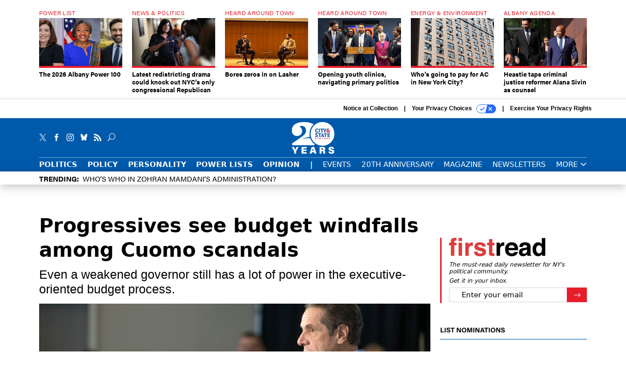

--- FILE ---
content_type: text/html; charset=utf-8
request_url: https://www.google.com/recaptcha/api2/anchor?ar=1&k=6LdOl7YqAAAAABKtsfQAMJd68i9_0s1IP1QM3v7N&co=aHR0cHM6Ly93d3cuY2l0eWFuZHN0YXRlbnkuY29tOjQ0Mw..&hl=en&v=PoyoqOPhxBO7pBk68S4YbpHZ&size=normal&anchor-ms=20000&execute-ms=30000&cb=wbkk90ocfl4h
body_size: 49310
content:
<!DOCTYPE HTML><html dir="ltr" lang="en"><head><meta http-equiv="Content-Type" content="text/html; charset=UTF-8">
<meta http-equiv="X-UA-Compatible" content="IE=edge">
<title>reCAPTCHA</title>
<style type="text/css">
/* cyrillic-ext */
@font-face {
  font-family: 'Roboto';
  font-style: normal;
  font-weight: 400;
  font-stretch: 100%;
  src: url(//fonts.gstatic.com/s/roboto/v48/KFO7CnqEu92Fr1ME7kSn66aGLdTylUAMa3GUBHMdazTgWw.woff2) format('woff2');
  unicode-range: U+0460-052F, U+1C80-1C8A, U+20B4, U+2DE0-2DFF, U+A640-A69F, U+FE2E-FE2F;
}
/* cyrillic */
@font-face {
  font-family: 'Roboto';
  font-style: normal;
  font-weight: 400;
  font-stretch: 100%;
  src: url(//fonts.gstatic.com/s/roboto/v48/KFO7CnqEu92Fr1ME7kSn66aGLdTylUAMa3iUBHMdazTgWw.woff2) format('woff2');
  unicode-range: U+0301, U+0400-045F, U+0490-0491, U+04B0-04B1, U+2116;
}
/* greek-ext */
@font-face {
  font-family: 'Roboto';
  font-style: normal;
  font-weight: 400;
  font-stretch: 100%;
  src: url(//fonts.gstatic.com/s/roboto/v48/KFO7CnqEu92Fr1ME7kSn66aGLdTylUAMa3CUBHMdazTgWw.woff2) format('woff2');
  unicode-range: U+1F00-1FFF;
}
/* greek */
@font-face {
  font-family: 'Roboto';
  font-style: normal;
  font-weight: 400;
  font-stretch: 100%;
  src: url(//fonts.gstatic.com/s/roboto/v48/KFO7CnqEu92Fr1ME7kSn66aGLdTylUAMa3-UBHMdazTgWw.woff2) format('woff2');
  unicode-range: U+0370-0377, U+037A-037F, U+0384-038A, U+038C, U+038E-03A1, U+03A3-03FF;
}
/* math */
@font-face {
  font-family: 'Roboto';
  font-style: normal;
  font-weight: 400;
  font-stretch: 100%;
  src: url(//fonts.gstatic.com/s/roboto/v48/KFO7CnqEu92Fr1ME7kSn66aGLdTylUAMawCUBHMdazTgWw.woff2) format('woff2');
  unicode-range: U+0302-0303, U+0305, U+0307-0308, U+0310, U+0312, U+0315, U+031A, U+0326-0327, U+032C, U+032F-0330, U+0332-0333, U+0338, U+033A, U+0346, U+034D, U+0391-03A1, U+03A3-03A9, U+03B1-03C9, U+03D1, U+03D5-03D6, U+03F0-03F1, U+03F4-03F5, U+2016-2017, U+2034-2038, U+203C, U+2040, U+2043, U+2047, U+2050, U+2057, U+205F, U+2070-2071, U+2074-208E, U+2090-209C, U+20D0-20DC, U+20E1, U+20E5-20EF, U+2100-2112, U+2114-2115, U+2117-2121, U+2123-214F, U+2190, U+2192, U+2194-21AE, U+21B0-21E5, U+21F1-21F2, U+21F4-2211, U+2213-2214, U+2216-22FF, U+2308-230B, U+2310, U+2319, U+231C-2321, U+2336-237A, U+237C, U+2395, U+239B-23B7, U+23D0, U+23DC-23E1, U+2474-2475, U+25AF, U+25B3, U+25B7, U+25BD, U+25C1, U+25CA, U+25CC, U+25FB, U+266D-266F, U+27C0-27FF, U+2900-2AFF, U+2B0E-2B11, U+2B30-2B4C, U+2BFE, U+3030, U+FF5B, U+FF5D, U+1D400-1D7FF, U+1EE00-1EEFF;
}
/* symbols */
@font-face {
  font-family: 'Roboto';
  font-style: normal;
  font-weight: 400;
  font-stretch: 100%;
  src: url(//fonts.gstatic.com/s/roboto/v48/KFO7CnqEu92Fr1ME7kSn66aGLdTylUAMaxKUBHMdazTgWw.woff2) format('woff2');
  unicode-range: U+0001-000C, U+000E-001F, U+007F-009F, U+20DD-20E0, U+20E2-20E4, U+2150-218F, U+2190, U+2192, U+2194-2199, U+21AF, U+21E6-21F0, U+21F3, U+2218-2219, U+2299, U+22C4-22C6, U+2300-243F, U+2440-244A, U+2460-24FF, U+25A0-27BF, U+2800-28FF, U+2921-2922, U+2981, U+29BF, U+29EB, U+2B00-2BFF, U+4DC0-4DFF, U+FFF9-FFFB, U+10140-1018E, U+10190-1019C, U+101A0, U+101D0-101FD, U+102E0-102FB, U+10E60-10E7E, U+1D2C0-1D2D3, U+1D2E0-1D37F, U+1F000-1F0FF, U+1F100-1F1AD, U+1F1E6-1F1FF, U+1F30D-1F30F, U+1F315, U+1F31C, U+1F31E, U+1F320-1F32C, U+1F336, U+1F378, U+1F37D, U+1F382, U+1F393-1F39F, U+1F3A7-1F3A8, U+1F3AC-1F3AF, U+1F3C2, U+1F3C4-1F3C6, U+1F3CA-1F3CE, U+1F3D4-1F3E0, U+1F3ED, U+1F3F1-1F3F3, U+1F3F5-1F3F7, U+1F408, U+1F415, U+1F41F, U+1F426, U+1F43F, U+1F441-1F442, U+1F444, U+1F446-1F449, U+1F44C-1F44E, U+1F453, U+1F46A, U+1F47D, U+1F4A3, U+1F4B0, U+1F4B3, U+1F4B9, U+1F4BB, U+1F4BF, U+1F4C8-1F4CB, U+1F4D6, U+1F4DA, U+1F4DF, U+1F4E3-1F4E6, U+1F4EA-1F4ED, U+1F4F7, U+1F4F9-1F4FB, U+1F4FD-1F4FE, U+1F503, U+1F507-1F50B, U+1F50D, U+1F512-1F513, U+1F53E-1F54A, U+1F54F-1F5FA, U+1F610, U+1F650-1F67F, U+1F687, U+1F68D, U+1F691, U+1F694, U+1F698, U+1F6AD, U+1F6B2, U+1F6B9-1F6BA, U+1F6BC, U+1F6C6-1F6CF, U+1F6D3-1F6D7, U+1F6E0-1F6EA, U+1F6F0-1F6F3, U+1F6F7-1F6FC, U+1F700-1F7FF, U+1F800-1F80B, U+1F810-1F847, U+1F850-1F859, U+1F860-1F887, U+1F890-1F8AD, U+1F8B0-1F8BB, U+1F8C0-1F8C1, U+1F900-1F90B, U+1F93B, U+1F946, U+1F984, U+1F996, U+1F9E9, U+1FA00-1FA6F, U+1FA70-1FA7C, U+1FA80-1FA89, U+1FA8F-1FAC6, U+1FACE-1FADC, U+1FADF-1FAE9, U+1FAF0-1FAF8, U+1FB00-1FBFF;
}
/* vietnamese */
@font-face {
  font-family: 'Roboto';
  font-style: normal;
  font-weight: 400;
  font-stretch: 100%;
  src: url(//fonts.gstatic.com/s/roboto/v48/KFO7CnqEu92Fr1ME7kSn66aGLdTylUAMa3OUBHMdazTgWw.woff2) format('woff2');
  unicode-range: U+0102-0103, U+0110-0111, U+0128-0129, U+0168-0169, U+01A0-01A1, U+01AF-01B0, U+0300-0301, U+0303-0304, U+0308-0309, U+0323, U+0329, U+1EA0-1EF9, U+20AB;
}
/* latin-ext */
@font-face {
  font-family: 'Roboto';
  font-style: normal;
  font-weight: 400;
  font-stretch: 100%;
  src: url(//fonts.gstatic.com/s/roboto/v48/KFO7CnqEu92Fr1ME7kSn66aGLdTylUAMa3KUBHMdazTgWw.woff2) format('woff2');
  unicode-range: U+0100-02BA, U+02BD-02C5, U+02C7-02CC, U+02CE-02D7, U+02DD-02FF, U+0304, U+0308, U+0329, U+1D00-1DBF, U+1E00-1E9F, U+1EF2-1EFF, U+2020, U+20A0-20AB, U+20AD-20C0, U+2113, U+2C60-2C7F, U+A720-A7FF;
}
/* latin */
@font-face {
  font-family: 'Roboto';
  font-style: normal;
  font-weight: 400;
  font-stretch: 100%;
  src: url(//fonts.gstatic.com/s/roboto/v48/KFO7CnqEu92Fr1ME7kSn66aGLdTylUAMa3yUBHMdazQ.woff2) format('woff2');
  unicode-range: U+0000-00FF, U+0131, U+0152-0153, U+02BB-02BC, U+02C6, U+02DA, U+02DC, U+0304, U+0308, U+0329, U+2000-206F, U+20AC, U+2122, U+2191, U+2193, U+2212, U+2215, U+FEFF, U+FFFD;
}
/* cyrillic-ext */
@font-face {
  font-family: 'Roboto';
  font-style: normal;
  font-weight: 500;
  font-stretch: 100%;
  src: url(//fonts.gstatic.com/s/roboto/v48/KFO7CnqEu92Fr1ME7kSn66aGLdTylUAMa3GUBHMdazTgWw.woff2) format('woff2');
  unicode-range: U+0460-052F, U+1C80-1C8A, U+20B4, U+2DE0-2DFF, U+A640-A69F, U+FE2E-FE2F;
}
/* cyrillic */
@font-face {
  font-family: 'Roboto';
  font-style: normal;
  font-weight: 500;
  font-stretch: 100%;
  src: url(//fonts.gstatic.com/s/roboto/v48/KFO7CnqEu92Fr1ME7kSn66aGLdTylUAMa3iUBHMdazTgWw.woff2) format('woff2');
  unicode-range: U+0301, U+0400-045F, U+0490-0491, U+04B0-04B1, U+2116;
}
/* greek-ext */
@font-face {
  font-family: 'Roboto';
  font-style: normal;
  font-weight: 500;
  font-stretch: 100%;
  src: url(//fonts.gstatic.com/s/roboto/v48/KFO7CnqEu92Fr1ME7kSn66aGLdTylUAMa3CUBHMdazTgWw.woff2) format('woff2');
  unicode-range: U+1F00-1FFF;
}
/* greek */
@font-face {
  font-family: 'Roboto';
  font-style: normal;
  font-weight: 500;
  font-stretch: 100%;
  src: url(//fonts.gstatic.com/s/roboto/v48/KFO7CnqEu92Fr1ME7kSn66aGLdTylUAMa3-UBHMdazTgWw.woff2) format('woff2');
  unicode-range: U+0370-0377, U+037A-037F, U+0384-038A, U+038C, U+038E-03A1, U+03A3-03FF;
}
/* math */
@font-face {
  font-family: 'Roboto';
  font-style: normal;
  font-weight: 500;
  font-stretch: 100%;
  src: url(//fonts.gstatic.com/s/roboto/v48/KFO7CnqEu92Fr1ME7kSn66aGLdTylUAMawCUBHMdazTgWw.woff2) format('woff2');
  unicode-range: U+0302-0303, U+0305, U+0307-0308, U+0310, U+0312, U+0315, U+031A, U+0326-0327, U+032C, U+032F-0330, U+0332-0333, U+0338, U+033A, U+0346, U+034D, U+0391-03A1, U+03A3-03A9, U+03B1-03C9, U+03D1, U+03D5-03D6, U+03F0-03F1, U+03F4-03F5, U+2016-2017, U+2034-2038, U+203C, U+2040, U+2043, U+2047, U+2050, U+2057, U+205F, U+2070-2071, U+2074-208E, U+2090-209C, U+20D0-20DC, U+20E1, U+20E5-20EF, U+2100-2112, U+2114-2115, U+2117-2121, U+2123-214F, U+2190, U+2192, U+2194-21AE, U+21B0-21E5, U+21F1-21F2, U+21F4-2211, U+2213-2214, U+2216-22FF, U+2308-230B, U+2310, U+2319, U+231C-2321, U+2336-237A, U+237C, U+2395, U+239B-23B7, U+23D0, U+23DC-23E1, U+2474-2475, U+25AF, U+25B3, U+25B7, U+25BD, U+25C1, U+25CA, U+25CC, U+25FB, U+266D-266F, U+27C0-27FF, U+2900-2AFF, U+2B0E-2B11, U+2B30-2B4C, U+2BFE, U+3030, U+FF5B, U+FF5D, U+1D400-1D7FF, U+1EE00-1EEFF;
}
/* symbols */
@font-face {
  font-family: 'Roboto';
  font-style: normal;
  font-weight: 500;
  font-stretch: 100%;
  src: url(//fonts.gstatic.com/s/roboto/v48/KFO7CnqEu92Fr1ME7kSn66aGLdTylUAMaxKUBHMdazTgWw.woff2) format('woff2');
  unicode-range: U+0001-000C, U+000E-001F, U+007F-009F, U+20DD-20E0, U+20E2-20E4, U+2150-218F, U+2190, U+2192, U+2194-2199, U+21AF, U+21E6-21F0, U+21F3, U+2218-2219, U+2299, U+22C4-22C6, U+2300-243F, U+2440-244A, U+2460-24FF, U+25A0-27BF, U+2800-28FF, U+2921-2922, U+2981, U+29BF, U+29EB, U+2B00-2BFF, U+4DC0-4DFF, U+FFF9-FFFB, U+10140-1018E, U+10190-1019C, U+101A0, U+101D0-101FD, U+102E0-102FB, U+10E60-10E7E, U+1D2C0-1D2D3, U+1D2E0-1D37F, U+1F000-1F0FF, U+1F100-1F1AD, U+1F1E6-1F1FF, U+1F30D-1F30F, U+1F315, U+1F31C, U+1F31E, U+1F320-1F32C, U+1F336, U+1F378, U+1F37D, U+1F382, U+1F393-1F39F, U+1F3A7-1F3A8, U+1F3AC-1F3AF, U+1F3C2, U+1F3C4-1F3C6, U+1F3CA-1F3CE, U+1F3D4-1F3E0, U+1F3ED, U+1F3F1-1F3F3, U+1F3F5-1F3F7, U+1F408, U+1F415, U+1F41F, U+1F426, U+1F43F, U+1F441-1F442, U+1F444, U+1F446-1F449, U+1F44C-1F44E, U+1F453, U+1F46A, U+1F47D, U+1F4A3, U+1F4B0, U+1F4B3, U+1F4B9, U+1F4BB, U+1F4BF, U+1F4C8-1F4CB, U+1F4D6, U+1F4DA, U+1F4DF, U+1F4E3-1F4E6, U+1F4EA-1F4ED, U+1F4F7, U+1F4F9-1F4FB, U+1F4FD-1F4FE, U+1F503, U+1F507-1F50B, U+1F50D, U+1F512-1F513, U+1F53E-1F54A, U+1F54F-1F5FA, U+1F610, U+1F650-1F67F, U+1F687, U+1F68D, U+1F691, U+1F694, U+1F698, U+1F6AD, U+1F6B2, U+1F6B9-1F6BA, U+1F6BC, U+1F6C6-1F6CF, U+1F6D3-1F6D7, U+1F6E0-1F6EA, U+1F6F0-1F6F3, U+1F6F7-1F6FC, U+1F700-1F7FF, U+1F800-1F80B, U+1F810-1F847, U+1F850-1F859, U+1F860-1F887, U+1F890-1F8AD, U+1F8B0-1F8BB, U+1F8C0-1F8C1, U+1F900-1F90B, U+1F93B, U+1F946, U+1F984, U+1F996, U+1F9E9, U+1FA00-1FA6F, U+1FA70-1FA7C, U+1FA80-1FA89, U+1FA8F-1FAC6, U+1FACE-1FADC, U+1FADF-1FAE9, U+1FAF0-1FAF8, U+1FB00-1FBFF;
}
/* vietnamese */
@font-face {
  font-family: 'Roboto';
  font-style: normal;
  font-weight: 500;
  font-stretch: 100%;
  src: url(//fonts.gstatic.com/s/roboto/v48/KFO7CnqEu92Fr1ME7kSn66aGLdTylUAMa3OUBHMdazTgWw.woff2) format('woff2');
  unicode-range: U+0102-0103, U+0110-0111, U+0128-0129, U+0168-0169, U+01A0-01A1, U+01AF-01B0, U+0300-0301, U+0303-0304, U+0308-0309, U+0323, U+0329, U+1EA0-1EF9, U+20AB;
}
/* latin-ext */
@font-face {
  font-family: 'Roboto';
  font-style: normal;
  font-weight: 500;
  font-stretch: 100%;
  src: url(//fonts.gstatic.com/s/roboto/v48/KFO7CnqEu92Fr1ME7kSn66aGLdTylUAMa3KUBHMdazTgWw.woff2) format('woff2');
  unicode-range: U+0100-02BA, U+02BD-02C5, U+02C7-02CC, U+02CE-02D7, U+02DD-02FF, U+0304, U+0308, U+0329, U+1D00-1DBF, U+1E00-1E9F, U+1EF2-1EFF, U+2020, U+20A0-20AB, U+20AD-20C0, U+2113, U+2C60-2C7F, U+A720-A7FF;
}
/* latin */
@font-face {
  font-family: 'Roboto';
  font-style: normal;
  font-weight: 500;
  font-stretch: 100%;
  src: url(//fonts.gstatic.com/s/roboto/v48/KFO7CnqEu92Fr1ME7kSn66aGLdTylUAMa3yUBHMdazQ.woff2) format('woff2');
  unicode-range: U+0000-00FF, U+0131, U+0152-0153, U+02BB-02BC, U+02C6, U+02DA, U+02DC, U+0304, U+0308, U+0329, U+2000-206F, U+20AC, U+2122, U+2191, U+2193, U+2212, U+2215, U+FEFF, U+FFFD;
}
/* cyrillic-ext */
@font-face {
  font-family: 'Roboto';
  font-style: normal;
  font-weight: 900;
  font-stretch: 100%;
  src: url(//fonts.gstatic.com/s/roboto/v48/KFO7CnqEu92Fr1ME7kSn66aGLdTylUAMa3GUBHMdazTgWw.woff2) format('woff2');
  unicode-range: U+0460-052F, U+1C80-1C8A, U+20B4, U+2DE0-2DFF, U+A640-A69F, U+FE2E-FE2F;
}
/* cyrillic */
@font-face {
  font-family: 'Roboto';
  font-style: normal;
  font-weight: 900;
  font-stretch: 100%;
  src: url(//fonts.gstatic.com/s/roboto/v48/KFO7CnqEu92Fr1ME7kSn66aGLdTylUAMa3iUBHMdazTgWw.woff2) format('woff2');
  unicode-range: U+0301, U+0400-045F, U+0490-0491, U+04B0-04B1, U+2116;
}
/* greek-ext */
@font-face {
  font-family: 'Roboto';
  font-style: normal;
  font-weight: 900;
  font-stretch: 100%;
  src: url(//fonts.gstatic.com/s/roboto/v48/KFO7CnqEu92Fr1ME7kSn66aGLdTylUAMa3CUBHMdazTgWw.woff2) format('woff2');
  unicode-range: U+1F00-1FFF;
}
/* greek */
@font-face {
  font-family: 'Roboto';
  font-style: normal;
  font-weight: 900;
  font-stretch: 100%;
  src: url(//fonts.gstatic.com/s/roboto/v48/KFO7CnqEu92Fr1ME7kSn66aGLdTylUAMa3-UBHMdazTgWw.woff2) format('woff2');
  unicode-range: U+0370-0377, U+037A-037F, U+0384-038A, U+038C, U+038E-03A1, U+03A3-03FF;
}
/* math */
@font-face {
  font-family: 'Roboto';
  font-style: normal;
  font-weight: 900;
  font-stretch: 100%;
  src: url(//fonts.gstatic.com/s/roboto/v48/KFO7CnqEu92Fr1ME7kSn66aGLdTylUAMawCUBHMdazTgWw.woff2) format('woff2');
  unicode-range: U+0302-0303, U+0305, U+0307-0308, U+0310, U+0312, U+0315, U+031A, U+0326-0327, U+032C, U+032F-0330, U+0332-0333, U+0338, U+033A, U+0346, U+034D, U+0391-03A1, U+03A3-03A9, U+03B1-03C9, U+03D1, U+03D5-03D6, U+03F0-03F1, U+03F4-03F5, U+2016-2017, U+2034-2038, U+203C, U+2040, U+2043, U+2047, U+2050, U+2057, U+205F, U+2070-2071, U+2074-208E, U+2090-209C, U+20D0-20DC, U+20E1, U+20E5-20EF, U+2100-2112, U+2114-2115, U+2117-2121, U+2123-214F, U+2190, U+2192, U+2194-21AE, U+21B0-21E5, U+21F1-21F2, U+21F4-2211, U+2213-2214, U+2216-22FF, U+2308-230B, U+2310, U+2319, U+231C-2321, U+2336-237A, U+237C, U+2395, U+239B-23B7, U+23D0, U+23DC-23E1, U+2474-2475, U+25AF, U+25B3, U+25B7, U+25BD, U+25C1, U+25CA, U+25CC, U+25FB, U+266D-266F, U+27C0-27FF, U+2900-2AFF, U+2B0E-2B11, U+2B30-2B4C, U+2BFE, U+3030, U+FF5B, U+FF5D, U+1D400-1D7FF, U+1EE00-1EEFF;
}
/* symbols */
@font-face {
  font-family: 'Roboto';
  font-style: normal;
  font-weight: 900;
  font-stretch: 100%;
  src: url(//fonts.gstatic.com/s/roboto/v48/KFO7CnqEu92Fr1ME7kSn66aGLdTylUAMaxKUBHMdazTgWw.woff2) format('woff2');
  unicode-range: U+0001-000C, U+000E-001F, U+007F-009F, U+20DD-20E0, U+20E2-20E4, U+2150-218F, U+2190, U+2192, U+2194-2199, U+21AF, U+21E6-21F0, U+21F3, U+2218-2219, U+2299, U+22C4-22C6, U+2300-243F, U+2440-244A, U+2460-24FF, U+25A0-27BF, U+2800-28FF, U+2921-2922, U+2981, U+29BF, U+29EB, U+2B00-2BFF, U+4DC0-4DFF, U+FFF9-FFFB, U+10140-1018E, U+10190-1019C, U+101A0, U+101D0-101FD, U+102E0-102FB, U+10E60-10E7E, U+1D2C0-1D2D3, U+1D2E0-1D37F, U+1F000-1F0FF, U+1F100-1F1AD, U+1F1E6-1F1FF, U+1F30D-1F30F, U+1F315, U+1F31C, U+1F31E, U+1F320-1F32C, U+1F336, U+1F378, U+1F37D, U+1F382, U+1F393-1F39F, U+1F3A7-1F3A8, U+1F3AC-1F3AF, U+1F3C2, U+1F3C4-1F3C6, U+1F3CA-1F3CE, U+1F3D4-1F3E0, U+1F3ED, U+1F3F1-1F3F3, U+1F3F5-1F3F7, U+1F408, U+1F415, U+1F41F, U+1F426, U+1F43F, U+1F441-1F442, U+1F444, U+1F446-1F449, U+1F44C-1F44E, U+1F453, U+1F46A, U+1F47D, U+1F4A3, U+1F4B0, U+1F4B3, U+1F4B9, U+1F4BB, U+1F4BF, U+1F4C8-1F4CB, U+1F4D6, U+1F4DA, U+1F4DF, U+1F4E3-1F4E6, U+1F4EA-1F4ED, U+1F4F7, U+1F4F9-1F4FB, U+1F4FD-1F4FE, U+1F503, U+1F507-1F50B, U+1F50D, U+1F512-1F513, U+1F53E-1F54A, U+1F54F-1F5FA, U+1F610, U+1F650-1F67F, U+1F687, U+1F68D, U+1F691, U+1F694, U+1F698, U+1F6AD, U+1F6B2, U+1F6B9-1F6BA, U+1F6BC, U+1F6C6-1F6CF, U+1F6D3-1F6D7, U+1F6E0-1F6EA, U+1F6F0-1F6F3, U+1F6F7-1F6FC, U+1F700-1F7FF, U+1F800-1F80B, U+1F810-1F847, U+1F850-1F859, U+1F860-1F887, U+1F890-1F8AD, U+1F8B0-1F8BB, U+1F8C0-1F8C1, U+1F900-1F90B, U+1F93B, U+1F946, U+1F984, U+1F996, U+1F9E9, U+1FA00-1FA6F, U+1FA70-1FA7C, U+1FA80-1FA89, U+1FA8F-1FAC6, U+1FACE-1FADC, U+1FADF-1FAE9, U+1FAF0-1FAF8, U+1FB00-1FBFF;
}
/* vietnamese */
@font-face {
  font-family: 'Roboto';
  font-style: normal;
  font-weight: 900;
  font-stretch: 100%;
  src: url(//fonts.gstatic.com/s/roboto/v48/KFO7CnqEu92Fr1ME7kSn66aGLdTylUAMa3OUBHMdazTgWw.woff2) format('woff2');
  unicode-range: U+0102-0103, U+0110-0111, U+0128-0129, U+0168-0169, U+01A0-01A1, U+01AF-01B0, U+0300-0301, U+0303-0304, U+0308-0309, U+0323, U+0329, U+1EA0-1EF9, U+20AB;
}
/* latin-ext */
@font-face {
  font-family: 'Roboto';
  font-style: normal;
  font-weight: 900;
  font-stretch: 100%;
  src: url(//fonts.gstatic.com/s/roboto/v48/KFO7CnqEu92Fr1ME7kSn66aGLdTylUAMa3KUBHMdazTgWw.woff2) format('woff2');
  unicode-range: U+0100-02BA, U+02BD-02C5, U+02C7-02CC, U+02CE-02D7, U+02DD-02FF, U+0304, U+0308, U+0329, U+1D00-1DBF, U+1E00-1E9F, U+1EF2-1EFF, U+2020, U+20A0-20AB, U+20AD-20C0, U+2113, U+2C60-2C7F, U+A720-A7FF;
}
/* latin */
@font-face {
  font-family: 'Roboto';
  font-style: normal;
  font-weight: 900;
  font-stretch: 100%;
  src: url(//fonts.gstatic.com/s/roboto/v48/KFO7CnqEu92Fr1ME7kSn66aGLdTylUAMa3yUBHMdazQ.woff2) format('woff2');
  unicode-range: U+0000-00FF, U+0131, U+0152-0153, U+02BB-02BC, U+02C6, U+02DA, U+02DC, U+0304, U+0308, U+0329, U+2000-206F, U+20AC, U+2122, U+2191, U+2193, U+2212, U+2215, U+FEFF, U+FFFD;
}

</style>
<link rel="stylesheet" type="text/css" href="https://www.gstatic.com/recaptcha/releases/PoyoqOPhxBO7pBk68S4YbpHZ/styles__ltr.css">
<script nonce="i1VWnXjm1Q9yTMzeJqy_Rg" type="text/javascript">window['__recaptcha_api'] = 'https://www.google.com/recaptcha/api2/';</script>
<script type="text/javascript" src="https://www.gstatic.com/recaptcha/releases/PoyoqOPhxBO7pBk68S4YbpHZ/recaptcha__en.js" nonce="i1VWnXjm1Q9yTMzeJqy_Rg">
      
    </script></head>
<body><div id="rc-anchor-alert" class="rc-anchor-alert"></div>
<input type="hidden" id="recaptcha-token" value="[base64]">
<script type="text/javascript" nonce="i1VWnXjm1Q9yTMzeJqy_Rg">
      recaptcha.anchor.Main.init("[\x22ainput\x22,[\x22bgdata\x22,\x22\x22,\[base64]/[base64]/[base64]/bmV3IHJbeF0oY1swXSk6RT09Mj9uZXcgclt4XShjWzBdLGNbMV0pOkU9PTM/bmV3IHJbeF0oY1swXSxjWzFdLGNbMl0pOkU9PTQ/[base64]/[base64]/[base64]/[base64]/[base64]/[base64]/[base64]/[base64]\x22,\[base64]\x22,\x22w5jCrcKuw5PCs8Oww5HDjgtHaHVRS8KbwpspX2jCjTPDmjLCk8KkAcK4w60ebcKxAsKmQ8KOYFRCNcOYA3toPxLCoTvDtAdRM8Ovw6HDjMOuw6YrEWzDgH4qwrDDlC/CiUBdwpPDosKaHDbDg1PCoMOMKHPDnlbCs8OxPsO2b8Kuw53DmMKOwos5w5LCqcONfAbCnSDCjVTCg1Npw5bDmlAFaGIXCcOpd8Kpw5XDh8KEAsOOwpwINMO6wp/DtMKWw4fDvsKUwofCoDLCkgrCuG9bIFzDvyXChADCm8OrMcKgX0w/JUnCmsOIPVbDksO+w7HDq8OrHTIVwoPDlQDDl8KYw65pw7k0FsKfBMKqcMK6AQPDgk3ChMOOJE5Cw7lpwqtIwovDulsBYFc/P8OPw7FNRwXCncKQecKCB8Kfw6N7w7PDvCDCrlnChS/DtMKVLcK4PWprKAhadcK9BsOgEcOZE3QRw7fCuG/DqcO1XMKVwpnCgsOHwqpsesKYwp3CsynCgMKRwq3CixtrwptSw5zCvsKxw43Cvn3DmyEcwqvCrcKMw5wcwpXDiTMOwrDCqnJZNsONCMO3w4dkw7d2w57CvcOuAAl4w5hPw73Cm3DDgFvDiF/Dg2wIw4diYsK6dX/DjBEMZXIyV8KUwpLCuCp1w4/Dm8OPw4zDhGhZJVU/w4jDskjDlWE/[base64]/CpXU6NsOLC8OFwq9Ww6zCk8O5MsKjw6TCqT3Cog/CmVURXsKRRTMmw6/CmxxGdsOCwqbChXTDszwcwpFewr0zK3XCtkDDnk/DvgfDsnbDkTHCjMOwwpIdw6Rkw4bCgmxEwr1XwpvCpGHCq8KVw4DDhsOhUMOiwr1tAA9uwrrCtsOiw4E5w6vCmMKPEQ/DsBDDo3jChsOlZ8O6w6J1w7hQwq5tw406w5ULw7bDnsKsbcO0wq3DksKkR8KTY8K7P8KlG8Onw4DCslgKw64Owph5wqrDpEHDjHzCswvDgETDtibCpB8uRW43wofCrTXDlsKFHjAZBSvDg8KgbgfDrRfDtB7Ci8KlwpPDksK/KmDDojEPwoUHw5JTwoZxwqRmbcK2UmFwKgvCj8KMw5JTwoMBCMOPwoVpw5vDlV/ChcKzR8Kqw4/CpMKeQ8KOwq/CusO/cMOwMMKNw77DpsOtwqU5w7FNwo3DkmI5wqHCnE7Dn8K2w7hgw7nCsMO6ZSDCicOHLyHDv2/CjcKCHgbCj8OuwonDtEUAwq5Zw6F0GcKHKHFxTiUmw4cgw6PDmF8Ad8OjOcK/TMORw4TClMOZHjbDncKlZMKgRsKOwrgnw5NFwoTCgMOTw4l9wqvDqMK1wqMLwrbDo1PCiCwaw580wpFgw6nDuhxsc8Kjw5/[base64]/DnsOlfAU0E3pWw7FUHTzDtcKMWMOvwqLDqU7DjcKawprDjcKLwo3DtD3Ct8KTXknDnMKcwqTDrMKmwq7DqcOvGj/CgX7DucO8w4XCl8OMfMKcw5jDlR4aPkMpVsO1LVJNF8O8HcO3V10xwpHDsMOkaMKBAl8UwqrCg2gow51BWcKQwqvDuGgvw6F+LMO1w7rCpMKfw6vCgsKMUsKrUgEWKijDv8OXw78UwohOVV0tw5TDrX/DhsOuw5vChcOCwp3CqsOGwr8PX8KseA/Cm1vDssOhwqpYHcKZB0TCgjnDpMO6w6LDrMKvdhXCq8KjOQ3CrlQJcsOzwoHDiMKnw68kOGNUbGDCiMKMw4opdMOFNWvDucKNYErCh8Onw59NbMK/McKHUcKiHMK9woRPwqrCuig4wolqw53DpDtAwonCm2IwwoTDolVRIMOpwppCw53Dq1DCsWEfwpbCmMOJw4jCt8K6w6pUSntQTGPChzJve8KQT1zDnMKzTydSZcOtwpozJA8FX8Opw67DvzzDvMODdcOxXcO3BMKWw6FbXCEZdSoZZShRwovDlR0zMCt6w7JOw70/[base64]/DgcOBwrczasKXWsKDw41OHsKHPcOBw6nCsF/[base64]/[base64]/Cs8Khw6rDtMOkw6Fvw77DicOmVl40acK4wpnCl8Kxw6cpMmYDwqVaH2bDu37CucOzw6zCrMO1TcKmTRfChWotwpAWw4tewp7DkAvDqMO6Pi/Dp17DuMKxwrHDuSjDqUbCqsKqwpxENgjCiW4xw6l9w7FgwoRZJMOJFhxaw6bCp8Krw63CtRHDkgXCvkXCiUvCkyFXVMOmA3lMB8Kkwo7Dtyodw4/CiwvDp8KrO8KjI3nChsK1w7jCtXrClCs4w77DiF41YhRGwr1+T8OoCMK3wrXChXDDmjfDqMKxbMKULShoSRIGw6nDmMKxw4/CiR5IfxbCiEQEOsKaUTVFIhHDjWzClDgywoZjwoEjUMOuwotvw7VfwoBsacKaW0UiRRfCo1HDsRc7Rwt9eyHDpcKSw7k4w4/DhcOsw7VxwrXCmsK2Nh1awozCvAfDtFU1acKIdMOTwqrCg8Kwwq/ClsOTflDDmsOfPm7CtyNtTVBCwpFywpQCw6HCvMKkwovDrsOSwrsJYm/[base64]/DocKEwprDuHnCqsOLbMKWw5XCkMKpVsKRJcOkTXTDk8KaY0/Ds8KtOcOwbmXCicO6RMODw4xMWMKCw7nDty10wq8hPjQfw4PDl2LDj8OMwrDDhcKPGSBxw6fDtsOWwpvCrHfCkBlAwrldZMOmcMOwwrXCksKawpbCo3fCkMOcecKbJ8KowrrCg1UfcBsoccKsLcObG8KQw7/ChMO+w44Yw4N1w6PCjiw8wqnCiGPDqT/Ch1zCnkwmw5rDiMKcYsKBwo9VMkUUwpXCkMKkNlLChl5Uwo0Dw4tkMsKRYWAFZcKPHGfDphtXwrAgw4nDiMOpbsOfHsOHwrlrw5fCi8K5bcKKXcKta8KNMVwqwrDCisKuCQPCm2/Do8KvWXMfVCUGDyPCucOifMOnw5FaNMKpw74bO3DCmAvClVzCuWbCrcOUWiTDrMOnGsOcw6oobsOzAg/CqsOXLg88SsK6JBZpw5ZGWsKZYwnChcO6wrbCuj9qfsK/fxQhwo5Jw7XChsO2K8KheMO3w6Rewp7DrMK+w6TDpnM8XMOTwrRVw6LDolM0wp7DnjjDqcOYw502wr7Chg/DuSY8w7p0UsOww7bCrU7Cj8Kiw6/[base64]/CiUp/woHCuks+w7bDjksvO8KjRcKiOMOGwpNUw7HDpcORNyfDkzzDuwvCuR7DnUPDkGbClAXCkMKWBMKQFsKpHcKmfGXCjnNlwrPChkwGIkYTDCjDl2/CggfCqcK5ZmtAwpcjwrx+w7PDgsObJ0oswq/DuMKhwqzDjMOIwrXCl8O3IgLCtwVNVcKpwoTCsXcHwroHY1bCpjo1w6vCtsKIITnCp8K5QcO8w7DDrhs0OMODwqHCixFoE8O0w6Yqw4QTw6/DsCzDhz8pNcO9w544w6Iaw7s8fMOPCSrDhsKZw7E9ZMKhSMKiJ1/DtcKwIzE9w6Ijw7fCtMKXVAbCncOUTcOHTcKLT8O1XMKeJsOhwp7DihJdwpQhf8KtNsOiw7hbw6kPIMObWsO9WcOfAcKewr8CEHbCjVDDscO8wr/DocOrYsO6w7zDicKWw61ZAsKTF8OKw48OwrtJw4x0wrRUwpPDrMOrw7HDiUFaZcKsK8KHw616wo7CqsKcw7MCRgFjw6bDuGpYLyDDm0EqHsKAw6UVwrfCrU9ywofDgCPDkMKDw5DDgsOhw6vCksKNwrdLRMKeAS/CnsONAMKvIcKDwqEcw5HDnmo7w7bDgWhpw5LDhGlMRiXDvnLCgMKpwonDgMOuw5loKApRw4fCrsKbSMKJw5RmwrjCtcOhw5vDqcK3EMOSw6LCkwMNw40EeC8fw6IgdcOiQyRxwqMywq/[base64]/DrijCjl3CqRDDgwLCvnjCtsORwqNjwolIw7FxewLDksOMwoLDocKZw6bCv2TDhMKdw6ZGBiktw4QGw4UEFS7CtcOCw7sIw49/djjDjcK8JcKfT0Y7woxtN1HCsMKlwobDvMOndWjClQPCiMKvX8ODJcOyw5fCnMKvXmdIwq/[base64]/[base64]/H8OOw6cXwrcxwq1lw50Pw6w7wrzCvsKzVVzCkEtie3jCl2/CmkEtWzxZwq8Tw7vCj8Oqwq4jCcKCaXojOMOuTcOtCcO7wp46w4hER8OTMxluwp3Cp8KZwpzDvT5tYm3CszYgJsKKcHfDjF/Dv1bDu8Ovc8KewozCmsKRbcK8c0zCp8KVwrE/[base64]/McKZLn3DnX/DjsOJw7XCiMOew4VMwqPDhsOdw4PDuMODQnt0PcKrwoRWw6nCjGdcVm/[base64]/[base64]/wqplwqUSZHjCpMKTBUZVaV0kIjzDnlxAw5/[base64]/[base64]/CpsOECMOLecKVw7vDhcK5BQZdalnCpFo7IcK5XMK0UkoNelAWwrBSwqXCtMK9YQsQM8KAw67DqMO1LMOcwr/DrcKLXmrDll5cw6oXHHd8w6Ytw4zCvsKVUsKzXj10cMKRwoxHbVEPSGTDtsOHw5UJw4jDpS7DuiE2W0J4wotmwq/Ds8O+woEDwpDCsBLDs8O+KMOgw7/DicOyXTDDsjbDv8OMwpw3dSo7w7p9wqhTw5PCglvDuiEyPMO+XAhrwoHCphnCpcOvLcKHDMO8GsK5worDk8KTw7w6EjZrw77Dl8Ouw63CjcKqw4wgJsK2bMObw5dawqXDn2PCkcKcw5nCjHzDoFJ1ERbDscKOw74iw4/[base64]/CkcKHRzHCrcKqDcOsNjHCq1zCicO7w7PDkMOJFQIow4ZlwrU2OlNkZsOwNsOVw7DDhsOEMHXCjMOowrIcwqMaw4lHwr7CtMKBZMOlw6HDj3fDojfCl8K3eMKzPCsOw7HDucK5woDCuhZqw7/Ch8K2w6toF8OEM8OOCMOseTRwaMOlw4vCvmY7JMOjY3Iccg/[base64]/CtcKww6gMwpwBw5Fbw67CnmbDnVPCmxHDsTjCm8ONdcOXw77CgsONwqDDlMOUw7/DrFc4DcOfY33Dkj8ow5LDrXgKw6JAHAvCsSvDjCnCgsKHfsKfEsOIQsKnbUVjXVFuw6UgTMKzw5vDuU8mw4Rfw7/DgsKaOcKrw5howqzDrVfComEuI1jCkm7Dr21iw7Fkw4cLUV/CmMKhw6XDkcK3wpQWw6bDvcKNw6xOw69fVcOQOMKhJ8KJYcKtw7rCiMOjwojDusK1Gh0YMjMjwrTDgsO1VnbCh2w4D8OYPsKkw57DssKtDMKJXcKGwo/DmcOywr7DjsOtCwhXw4FiwrpAasOoB8K/UsOEw5UbacK3AxTCqlfDs8O/[base64]/DocKUd8KNw4DDmcKAHMOWwqzCsk/DqMOiCR3DiHkAZsOfwrnCvMKtDzpjwqBuw60qPlwPX8ODwrHDvMKFwpTCkFvCjMKfw7pNODrCgMKLZ8OGwqrCrCAdwo7CtsO2wqJvGcK0wp0PT8OcZg3Cg8K7EF/CkRPCkhLDvn/Dr8OFwppEw67DgxYzGyB6w6HDmmHCjglzIEIHUsOhUsKzZ3/DgsOcYl8UZ2LDq0LDlMKswrkAwrjDqMKRwqkuw4Axw6HCsQLDicKxTlbCqlnCui0+w43DgMKCw4deWMKFw6DClll4w5fCp8KNwoMrw5HCsXlFGcOWAwDDpsKLJsO/w6Aiw5gdEXvDh8KmeiHCs01jwoIVYcOCwonDvCnCjcKCwpZyw5zDtgYWwromw63DmxLDmnrDicK2w6/DowPDlMKpw4PCjcOOwps9w43Cug1nfWdkwoJkVsKOYsKVMsOow7pZXyvCg1/[base64]/w4LDsgPCmhXCu8OGVMO6dsOQDWF7wpJHwocpwrTDhA5BNVYmwqxjE8K0JWYOworCk1soQRzCicOoaMOVwpV4w7jCgcOtbsOew47Dq8KlYgrChsKTYMOkw5zDhnJQwpsNw57DtMOvUFUIw5nDsDEKwp/DpR/[base64]/CscOPaFYwwofCkGUED8Kvw7TDksKCw5w9Z1bCqcKHecODGwDDqCvDtEnCrMKvSTTDmRvCs0PDo8KIwpHCvF4zLk4mNwJZZsKRSsKbw7bCimfDsWUFwp/Cl0sCFAjDgyPCicKPw7XCkXgcIcOpwpoew61Vwo7DmMKWw6k3TcORCQgUw4Zmw6XCnMO5JBQVez8zw6sEwpMNwpbDmGDCk8KAw5IcAMKRw5TCp0/Dg0jDv8Kae0vDrCFYWDrDnMK2HiEhQVjDmsOZB0pAScObwqVQHMO+wqnDkzzCkRZOw5lQYBpCw7JAQDnDkiXCigbDocKWw6zCjDVtegLCrnBpwpLCnMKZellsBWbDhj4lUMOrwr/Cq0XCoAHCoMOxwpbDhzPDkGHCpMO0wqbDkcKSUcK5wodJLS8iWXLCrnTDq3JRw6/DvcOPVS4TPsO8w5rCm23CshZswpLDuUtDcsKMCFfCgSbDgMK2csO9AwnCnsO6LMKwYsKhwoXDtn0vWDHCrmsvwrAiwo/[base64]/[base64]/Ds8OxEh11Fm0Nf8KHw4QNEldJwot/ET3Ci1AMdRlua1MpJjbDlcOQwovChMOLSsOvNGbCtifDjcK6UcKjw57DvhFbHj8nw4TDpsO0bGrDk8KZwq1kd8O8w5IxwovClQjCr8KmRj9UOQYNRcKmc3sWwo/CqCfDqSjCp2jCt8KXw5rDiHBQVBQYw7/Duk5zwoxgw48RO8OzRATCj8K2WcOcw6llYcOlw7/[base64]/R2YBwrrCgWxTwqjCm39ucVkYdMOTBytcw5jDsWDCl8KCQMKlw57Cv2BCwr9EXXkyDgPCq8O4w4hHwrHDk8OgHX5jVcKsMyjCqmjDj8KrYH1eCmvCmsKSOjpTQSADw58Aw6DDixHCksOYIMOcIlbDl8OtLC/DlcKqKjYKw43CmHLDgMKSw47Dr8KgwqI2w7bCkcO8eQXDulXDkX0iwrw3wp3CvQdlw6XCvxTDhTJ9w4rDsQYXLsOSw5TCoTfDnCVZwpkhw4/ClMKLw75GK1FZDcKOW8KABsOQwo1Yw5jCtsKTwpsZKytMTMKKIhBUCyUvw4PDpRDCiGRDRw9lw5TCuwkEw6bClXMdw6/[base64]/QMKmw5LCrFVIwoUKbMKEw5VTwqB0wojCgcKVC8KHwopCwq8DSgvDr8OkwpvDkEMPwp/DgcO/NsO6wot5wqHDo2jDucO1w7HCvMOFChzDjS7Du8O6w6YxwrfDkcK8woZsw4UqFlnDtm/[base64]/DhjbCpVAVI0XDicKjwrrDicK8wrDDvMKACQMmw6kRLcOZLmnDq8KYw6ZAw6TDpMO+DsOqw5LCoicew6bCmcKww4w6IDBIw5fDkcKaV1tTUkTDusO0wrzDtRZXE8K5wp/Dt8OGwoXDtsKPKT/CqGDCtMOTT8OXw6Y6LG4KXkbDlVhbw6zDjDBAYsOPwp3Cq8OUFA8Pwqg4wq3DkAjDhmstwr8WQsOGAVVVw5DDkxrCvRBecUTCohArccKyLcKJw4fDphAUwoV3GsOAw7zDr8OgA8K/w5/DsMKfw519w78becKiwoHDuMKiFxc7asO+dMOfMsO9wqEpdnlFwrQ3w5cwewcMLiHDhX9/A8KnV2sbX1s5wpR7CMKNw73CusOBNzsQw7hhH8KJPsO2wrAlZ3/CnzE2e8KQdRbDscOeMMOnwo59B8Oyw43DmB5Bw7FBw5pTdMKCEzPCm8KAM8Kwwr3Ct8Osw7chYUfCv0/DiBkAwrAtwq3CocKMZH/DvcOFYBDDuMKEd8O9VH7CtSVpw4IVwq/CozslFMOYLDwfwpsZN8K6wrjDpHjCunPDnyHCnMOCwr/DncK9VsOzNWMjw4ZqUkh8asOTRk/DpMKnAsKyw5I1SCfDjxkNQxrDucKiw6hwFcK4Fg0Mw5Zzw4U9wqB1w4/Cp3bCocOzOBImScKEe8O3SsOEZUgLwoPDkVwEw54/XSnCoMOmwr0KXEVtwoQHwo3Cl8KzPsKmGSMSV2fCu8K1dsO5SsOhXHQjOWTDrcO/[base64]/DgE1UDTByNsOQw4JiEsOFRCQAO0UpcMKVasOhwoFHw7MBwolSI8OMMcKNOMOMY0DCvyt6w4hfw7XCk8KRThxWd8Kmwp4HJEDDpF7CoiHDkxBkKyLCmDg/WMKedMOwSHvCicOkwqrCtkLCosO1wqFXKT9Rwq8rw7jCoVZcw6TDo1YXdCnDhsKFChRNw4J9wps+w4nCnSYtwrLDtsKNdAwHPx9Zw7cowpbDvygZTMOuTywjwr7DoMKTd8KIIlXCmMKIH8KKwobCtcOMFGwDJW80w4nCuAgdwozDsMOmwqTChMKMOizCi2pQYi0+w6/DtMKlLTR8wqPDoMK8Xn0Ec8KQKxxDw7cUwo9/NcOAwqRDwpjCjVzCuMOzMcOXLkM4XGYqfcOYw4ESVMOGwoEBwpN1fkU1w4HDs25dw4rDkEbDuMKYAsKJwoJwcMKeBsKsfcO8wq3ChW5vwpXDvMOQw5Qzw5jDjMObw5HCi0XCs8O/[base64]/[base64]/DlsOmwrI2f8KkYTBSw4UFW8OWw5HDpz3DtEcZLVp0wpAiw6jDr8K9w5/CtMOOw5jDscKTJMOOwrzDpGwVPMKPasKgwrpzw6jDk8O5YGDDhcOrNlvClsOPC8KzDz0Cw6jCsi7Ct3LDjcKbw53DrMKXSHpHfcOkw4p0Z28nwp7DpRpMMsKuw7rDo8KOF2/DgwpPfxvCgjDDtMKNwrTCkSHDkcKaw7LCgXLCghLDhlgzbcOBOEEGPW3DjAlaUGwswpbCt8O2LEdsUxfDt8OGwrkmAi0VZQbCrcO/wojDqMKqwofCsQjDv8OWw77Clld+wpnDnsO8wqjCjcKjSnPDqsKxwqxNw50XwrTDmsKmw59Qw49QHhsCOsOeAWvDigbCn8OPfcOOM8K7w7rDh8OnacOBw79DCcOWN0PCiAcYw5YocMO8WcOuU3cbwrdVOsOzCCrDvsOWAU/Dg8O8PMOvDTHCm3lgMh/CsyLCvlJmJsOPb0d2woDCjBfCmsK4w7NZw5Y+wq3Cm8OFwptXRDLCu8OFwojDljDClsKlQMOcw77Dj1TCjF/Ci8Osw5bDqzNPEcO7Dg7CiyDDmsOvw7LCvBIEV0vCr2HDqsOvPsK0w7vDjC/CoXbCqw1lw4jCvcKEVGzCphg7ewjDqsOMfsKQIm3DiT7DksKEfcKuPcObw5XDlWorw4/DmMKSEDEaw7vDhBTCvEl2wrNvwo7DmW58ExvCvSvCmAVpGWzDklLDik3DrXTDgwcURDYaHmzDry0+C0w+w7Vle8OnfQ5ZUkPDqGZ4wr1XVcO5dcOlAFtQdsOOwrLChUxLVsK9fMObMsOMw4ofw4F9w6/[base64]/DqcOiwozCslkJwpbDlsO2F1RBwrLCpH3DjRfCgDjDrmkTwr1Mw4law6snS3lwRHRQGMOcPMOCwr8ow4vCiGhNMyh/wofCtMO6P8OKWE0PwpDDsMKdw7/Di8Oywpwiw6nDsMOtAMKmw6DDtcOTcCN5w5zDjnDDhQ3CiUPDpgjCil/Dni4naT4qwopsw4HCs0B9w7rClMOUwpnDhMO0wpU2wpwAMsOJwrJcBV4CwrxaBMOvw6NMw6MbIlQTw5MJdAHCvsKhFw5SwpvDkgfDkMK4wq/CjMKfwr7Dn8KgNcKLccKSwrdhBgNHagDDicKUQMO5asKFCcKKwp/DthrCjiXDrVxybUo2OMKHXjfCjy7DiE7Du8OdL8O7AMOXwrUee0rDsMOew6DDhcOdNsKxwoYOwpXDpEjCpyJPNm9OwqnDrcOEwq7Ch8KLwrMIw7VFO8KsNXXClcK1w6I/wojCkG/Ch1s3w6DDnX0Za8K/w7bCjB9NwpkIJcKOw5FwHDEoYwlqO8OnY0ltXsO/[base64]/w4hUOMOvWsOYwplsw7nDgcKOwqjCum5OCTzDonhfG8Ogw5HDrUcNKMOOF8Kfw6fCp0RZOAnDr8OhMSPCgT0sAsOCw5HDnsOHTGDDrU/CtMKOE8O9KU7DssKYMcOqwr7DkhZIwrzCjcOdasOKQ8OkwqTCsggVWDXDvyjChTdzw4spw5LCuMKqO8OLS8OHwphWBmB0wrPChMKvw7zDusOHw78qdjBfDsOtA8OowrkHVzN/w78iw63CgcOMw5Qsw4PCtS9xw4/CgVUkwpTDm8OBDCXDs8O0wpMWw6TDpDzClknDrsK2w5ZVwrHCpEbDtMOiw61UWcKKai/DgcKFw4VVfcOCO8Kow5xPw6A7AsOPwohpw78LDQnDsBcTwr9tRDvCgTFENhrCiEjCn0YswqI8w5XCmWV9XcOPdsKUNT3CpsODwoTCgnh/wqHDscOQCcKsIMKMdgYnwpXDocKzR8Kmw6krw7s6wp/DtGzCgG1+aVMEe8OSw5EqIsOrw5LCgsOew6cWS3JXwpzDuQDCuMK3QFxXFEzCtGnDsl1/end3w6XDnFpefsOSScK/[base64]/DixDCkBPDmk18wr9UwqFrw7rDtAQGw6LCnXlMw6nDkQ3CkQ3CsAnDuMOMw6hkwrvDicKnLEjDvy7DkQJfLXjDocKDwo/CvsO+RMKIw7Ykw4bDvj8qw7/CjHhCPMKPw6LCn8OgNMK0wp10wqDDjcO4WsKxw6jCpi3Cu8OqJ3RiBhZ/w67CjxXDiMKWwoVzw5/CqMKywrzCnsKywpN2AQYAw48tw6dFWwwOXcOxCHzCo0pybsOzw7sOw6ZOw5jCshbCn8OhY33DnsOQw6M9w513XMOcwrnDpWF5IMK6wpdoVlHCqw5Sw6HDtybDscKeG8KrOsKCP8Ouw7Y9wo7Cs8OKDsOowqPCisKQSn0/wrkmwoPDjcKCQMOzwo86woPDpcKgw6Y6cQXDj8K6X8O/ScO7SGtQw6dfbmghw6/DvMO+w7pWScK+RsO+LcKrwrDDlV/[base64]/CnEsbcAoubDt3BjddwrvDn306WMKgwoIDw5rCvEp2X8KMVMKme8KtwofCtsO1YTpicA/Du3cLL8KOWXHCiX0fwpzDn8KGUcKow5jCsk7CosKfw7Ruw7cwFsK/wqHCj8KYw7dww4vCoMKXwo3DlVPCijfCtGvCmsKmw5bDlx/CtMO3woDDo8KtJVgTw5x4w71aV8O1QTfDpsKoUirDrsOKCWDClhXDu8KXKMOIen1Nwo/CnHwYw45bwqE+woPCjAbDucKeScKnw6koFyUdNsKSTsKNOzfCoVx4wrARcnYww7rCt8KyPXzCoDnDpMKYHRHDqcO1URtgQMK5w5bCgiFGw5nDn8Knw73CtkktY8OpeDYwUxohw5ICb0RzXcK2w6dmBW8kcEzDmsK/w5PCnMKiw4NUJw0HwqDCjTXCuj7DpsOSwr4XO8O6J1h2w695IMKvwqguBsOgw7k6wonDqA/[base64]/wo3ComJrKsOLf8KGVx3Diy1gUsOYw5fCmsOtdsO/wo5gw4bDgzMRf3cwDsOyE2rCpsOCw75dJcK6woc2Fjwfw7XDuMOmwozDtsKcNsKFw4Epd8KgwoLDnVLCg8KsE8KSw6YHw6fDrhYPdlzCqcKGC25PEsOVJBlzAQzDil3DssO5w7/DiQQOHwYvOwbCocOCTMKEYy04wq8MJ8OLw5VeDMODN8Oow4UfGmMmw5vChcOYGQHDiMKVwo5Gwo7Co8Oow5HDl1XDq8Kwwq9DLcKfGlLCq8O/w47DjBpaI8Onw5llwrfDiwMPw7DDhMKzw5bDosKXw4ZIw6fCsMKZwopwWURSLhZjZwzCsRNxMlNbcQoGwpIZw6BiKcOSwp4yYx7Dv8OdHcK4w7caw5wqw6jCrcKxOHJmBnHDu1IzwoHDlQYjw53DpsOSTMKTCxTDsMOnOF/DrTcNcVrDjsK6w7ctbcO2wosMw5A3wrBzw5rCvcKBYsKKwqYEw6J2acOoJ8Kbw6/DrsK1BXtVw5jDmCwQWHZSVsKbbzkswpvDoX3CngB5c8KMecKadzrCkVLCi8OYw4zDn8K/w6gnLnPCmgIow55pCwgDWsOVb01dUUrCvz1/T3l5T2JNWUhAHz/DrzolfcKtwqR+w7TCv8K1IMKkw7RZw4g4dlDCvMO0wrVkBSXCkD4wwpvDhcOFJ8OTwpZSVcKlw4rCo8OCw5jCgjXClsKBw65rQinCnMK9WsKSJcKiQwUUIjNoXjzCgsKQw7jCrh/[base64]/Dh8KuCR/[base64]/w6oNwofCpxzDqcKeen7DhDLDjSDDmTLCg1hBwoE7Wk3ComzCuQoQKcKCwrXCrMKPEV7DgUt7w7HDlMOpwrcACkjDrcKMZsKSJcOEwoFOMinCrcKDQB/DgMKrKVlvdsOww73Cpi7CisOJw7nCrDvDijgqw5fDlMK2c8KHw5jCqMKOw5/Cg2nDtQItNcOUOnfCrkfDhDMYBcKXDiI6w7QOMgRROcOxw5LCocKSU8Kfw7nDnXY/woQjwprCiDvDr8Oqwol3woXDj0jDlgTDuHZyZsOCIVjCtiTDiCrDtcOaw741w5rCs8OjGAPDggJsw71yVcK0NWrDvDc6Y0jDkMK2d05Fw6NKw4x5wrUtwoNoEcKwFcKfw4gnwpYMM8KDSsOVwqkxw7fDlFR/wqYOwrHDncKlwqPCmxFGwpPDu8OFPcOBw5XCjcOtw4ACZg8yHMOxRMOOOC0yw5cBM8K0w7LDuTM4WgvCs8KOw7NZNMKnIUXDkcKxT3Z8wqIow57DjnTCoG9iMBfCh8KEI8KowqEmU1dbAyJ9eMO1w6oIC8KAb8OaQyBPwq3Dk8KFwoYuIkjCiBLCv8KPPht/YMKuShPCu3fDrjp+fGIHw47CpMO6wp/CmSfCp8OJwoQjfsK3w5nDixvCv8OKWcOaw4cAQ8OAwqjCuW3CpT7CjMOpw63CoxvDt8OtZsKiw4vDlDIUIsOpwoJ5RMKffA9yHsKUw5IMwpR8w4/DrXkswrzDlFZFSXd4N8KzDXUtGh7CoFp0CkxJJglNVz/ChW/[base64]/CgsKSXlPCgSTCt3rDk8OKB8KKwrlACDTCjEfCh8KOwq7DssKJw4fCsXHDssOfwoLDlcOtwojCnsOOJMKjfmM0MD/[base64]/[base64]/[base64]/DtAoLwp/Dlk7DmS93HXUpw44rQcOnJMKQw54Pw5cEM8Kzw5zCsmHCnBHDs8O3w7rDrMOMWD/DpyrChDN0wqgmw4Z6OwRhwozDgMKCOl9FYcOBw4BvM2EEwrBWORnCt1lLeMObwo4+wrBbJsOCccKzTBYSw6XCgAp9VRUdfsKjw78lXcK6w7rCmlEKwo/[base64]/[base64]/fEtiwoZCfUzCjsOnwq/CtcKhwqkHw45KEldXEzNYTWd9w5pmwobCgcK5wqjCqA/Dl8K3wr7Dqnt8woxBw4lpw4jDrg/DqcKxw47CpsOEw7PCuQsbTMKnVcKYw4cJecK6wrPDsMONIcO6EMKdwrzDn0gnw6oPw7TDmcKHDcOgFn7CosOcwpBOw7XDnMOVw7fDgVIHw57DhcO4w44JwqjCvVBtwoZjAcOUwpTDhsKYOUPDtMOUwpFAa8OHZMObwrvDiHbDoAASw5LDliNmwq5/SsK4w7xHHcKWNcODWFUzw6ZoUsOlasKFDcKQc8KTcMKQTCFNwpd0wrvCg8ODwqPCgMOCB8O0bsKiUcOGwoLDvRgVNcO1YcOfDcKKw5FEw4jDqyTCnjFew4B6QVfCnlBAXgnCj8Obw6taw5EsJMK4cMKXw77Ds8OOd1zDhMODZMOcAxoeD8KSYhR/F8Krw68Ow5/DjCXDmBjDjyRtLH0VYMKTw5TDg8K9eVHDnMKKJMOFMcOVwrnDlTxxdTJ8wpDDhcOFwrVCwrfDoFLCvFXDpl8zw7PChn3DtkfCp1cewpYNPXgDw7PCmynDvsOIw4zCmnPDjsOCIcKxBMKEw7cSI2YPw70zwr8yVEzCoHbCgw/DizDCqwzCq8K6K8Ocw5lyw4vDm3bDiMK8wqhswo/[base64]/CrcOiBW/DqMKNVxDCkGvDgwXDr8O8w4zDrXF8wpFgcExHRMKCMWXDnEI1XnPCnMK/woPDjcK3WDnDl8ORw6clOMOFw6fDusO4w4fCrsK0d8OlwqZUw7IwwrzCmsK1wo3DkMKawq3Dm8KswpDCnllOVRLCg8O4VcKoAmtZwpY4wp3CvMKSw5rDoyPCncK7wqHDsRwIAR0SJHzCoFXDpsO2w4Fiwqw1DMKPwpHCncOSwph/[base64]/Cikpcw5ACDcK3wrPDh0lTwrFZH0bDgxzChMKZTEddw74tRMK+wpsZWsKYw5dIGUzCnxTDrAFdwqzDtsK9wrUDw5hvdBbDvMOAw6/DoA0zw5TCgyDDhcOmGXlDwoNELcOTw59XIcOkUsKBBMKJwqbCv8KswpMPOcKPw6l6ChrClHw0OnPDpARBZMKNOMOIPSMTw7FdwpfDiMOuQcOtwo3DvsKXU8KwacOaYMKXwo/DiUbCsxAiRDEow4jCksOuD8O8wo/DgcK4YFhBS1oUA8OIVk3Dh8OxKGjDh2sxQcKnwrbDv8OAw4FOe8KWKMKwwogOw54WSQ/CusOFw77CgcKecRVHw5Ygw4TCl8K0dsKlf8OJXMKDMMK3A2MSwp0URDwXKTPCiGREw5TDtQlVwqBhMx5vcMOuVsKMw7gBIcK8Bj05wql7K8Opwp4tSsOowop/w501WxPDrcOEw5RDHcKCw6t/Z8OfaDvCvW/DuU/DhRTDnTbCnRg4esOlTMK7w6gbDT4GMsKCwqfCnxI9c8KZw4VUXsK/DcOHw40mwr0Aw7Eew6bDqU7CrsOuZ8KXMcOAGCHDrcKwwrRIIWPDkGpcw6Fhw6DDmHsyw4I4bUttKW3CgS5RL8KULcO6w45RScO5w5nCpcOZwpgLHQrCqMK+w7/Dv8KTW8KLKw0xMFQswoQ8w7szw4tRwq/[base64]/DmzkewrfDl8OIw7wZw7knTMKkEVzCjMKuH8OlwpPDhhswwo7DpcObLS0EHsONAH5XbMOheHfDu8KYw5XDvkdAKFAmw7/ChcOJw6ZFwp/[base64]/[base64]/[base64]/CgCkSJcKNwqQfOR7DssK4IGTDrMO+MFogcQXDh3nCtE47w5wnKsKBDsO/w6fDisKjAFfCp8OUwo3DhcKlw5Jww6UEd8KWwpfCksKOw4fDh1LClMKpIxgxbFvDpMOPwoR/[base64]/eMKYw7Z7fhpDUXcsfsKQT2TCrMKUcsKsw4fCqcOZTMOawqVUw5fCp8Oaw5Iyw5h2DsOlInFww7ceH8OLw6h3w580w63DqsOfwozDiVHDh8KSFMKQb25nbR9AQMOwGsOlw7J8wpPDuMOTwpvDpsKow7jCpyhyWBhhA3BhJAt/w4nDksKlMcOmCBzDomfClcOqwrXDu0XDjcKXwpQqFwvCmFJcwq12f8Odw4cow6hhO0zCrsO4F8Owwqd+fBQCwozCisO/FRLCvsOww6LDpXzCtsK/Ql0owq8Yw4MbMcOTw7cGF1TCnzxtwqseRMOnXnfCvCHCijDCjFtMGcKTMsOJX8OGOMOGQcOGw4kRAU5tfxLCjsOyIhbDgcKbw4XDkA3ChsOCw49DSg3DgEXCl3d8wqIKe8KuQ8OYwrNKV0IaYcOMwrd4JcKxcRXDih/DpD0EIDRvYMKxwo9GVcKLw6Rxw6Rjw4DCknBaw51hejHCksO2TsOVXzPDnRQWHwzCqzDCncOuQMKKFGM5Fn3DkcOhw5DDjSXCp2UpwobCm3zCocK5w47CqMO6BsOPwpvDscO/[base64]/Cg8KLwo1vwoR8AcO/J8K4Y8OjwqHCl8KSw6/DpHfDuCvDqsOmE8Kfw5rCuMOYW8K5w7x4WzTCok7Dgl1mwrLDvDNawovDtsOnesORX8OvKDrDgUDCjMO6GMO7wp9zw7LCi8KfwovDjTMaHcOAJBjCgHjCs3TChHbDjnUpw607OsK1w47DqcKWwqZURFHCuXVgEFnDrcOCYMKAPBd9w5Esd8Ohe8ORwrbCocO2FC/DlsKjwoXDkwljw7vCj8KZCMKGcsOABRjCiMO3dsODXSEvw4MOwpTCu8O7OcOAGsOPwqvCvyPDnXwEw7zDmgvDtSM5wqXCpxctwqZaRD8kw7gGw7wNDkfChwTCu8Khw5/CsWXCtMKiEMOrGXxeK8KTGcOwwrDDqlrCp8OeP8KiaBbCtcKDwq/DlsOpAgnChMOKaMKzwo4fw7TDkcOdwovCgsOJTTbDnnTCksKswq0EwobCtcK0PTITUUpIwq/CkxJAJwzCiVRvwq3Dg8KVw5k/VsOyw69YwrBdwroVYX7CkcOtwp4secOPwq88XcKAwpIwwozDjghiP8OAwonDmMOVwpp2w6/Drz7Dun0ZLz59WG3DhMK7w5EHdlsEw7rDvMKzw4DCmU3CqsOSX3c/[base64]/DtsKBw5vDs8OgwrLDlg/DkxLCsn/[base64]/[base64]/[base64]/F8OBw5U8JMOtw5LCpghYIRsxwqQga07Dg0p+w57CocKnw5oFwobDlcOCwrnCuMKeNEDCm2/DnCPDvMK9wr5sNsKHfsKLwqRkeTzCsmnCr14wwrpzFjnCm8Kiw43DtQ0eASJBwrJ8wqBnwox/GzLDoGTDv1stwopVw6Jlw69/w4rDjFfDlsKvwrHDk8O7cyISw5/[base64]/Ch8Ouwo4NYyo9UsK9wrJZwpAdFCtVWsKHw7ZMfQo1YSDDnjDDrx5Yw7LCpgLCuMOkAVs3R8K0w73Chn3Cszl5Dx7Dv8KxwpgawosJGcKww5nDiMOZw7LDpMOawrnCpMKiIcOHwpLCmjrCqcKswrUPcsKKDk4wwoDCusOyw5nCpi/Dg296w7rDuE05wrxbw7jCt8OWNQPCsMO9w4RIwrPCnndDd0nCiWHDmcO8w7LCqcKVNMK3wr5AQsOMwqjCrcOvWxnDqnPCs0p6w4/DhyrCmMK/G3NvK0HCg8O+bcKhOCTCrCjCgcOnwqNWwq7CqSfCpUo3w4TCvVTClG7CncOFcsKdw5PDmgIKe3TDnHBCC8OnZcKXZn8FXlfDlkFAXhzCoGQmwqEqw5DCscKrYcKuwoXCmcOmw4nCmSNGcMKNGVDDtAgDw5zDmMKdfH9YVcKbwqZgw7Y0NXLDmcKzccO+eQTCjB/Co8OEw4UTBHwmTXZvw5hBw7kowpzDgMKdwp7CvzPCiiwLYcKRw4A8CBjCv8OrwolKCw5BwrIgdsK6NCrCjxx2w73DiRDCkEQxe2MnQiPDjC8KwojDkMOPCxFYEsOawqJCasOow7LDsWgVFCs+dMORS8KCw4bDq8OxwqY0w4PDnALDrsK/woUDw7Atw6oTGDPDhWo0wprCkk3Dug\\u003d\\u003d\x22],null,[\x22conf\x22,null,\x226LdOl7YqAAAAABKtsfQAMJd68i9_0s1IP1QM3v7N\x22,0,null,null,null,1,[21,125,63,73,95,87,41,43,42,83,102,105,109,121],[1017145,768],0,null,null,null,null,0,null,0,1,700,1,null,0,\[base64]/76lBhn6iwkZoQoZnOKMAhmv8xEZ\x22,0,0,null,null,1,null,0,0,null,null,null,0],\x22https://www.cityandstateny.com:443\x22,null,[1,1,1],null,null,null,0,3600,[\x22https://www.google.com/intl/en/policies/privacy/\x22,\x22https://www.google.com/intl/en/policies/terms/\x22],\x22omqItuwurRUZXTNHr9CEi6fJ4kgPjGgHOkeyEaej5MM\\u003d\x22,0,0,null,1,1769163321304,0,0,[138,248,148],null,[92,128,243,212,200],\x22RC-hUQYSCH8jvKI1A\x22,null,null,null,null,null,\x220dAFcWeA5s_x2elHJfzwL5CHMs_oXgZWD1ryDOni_WVzBLb9HPBFIWjt3_S6RxJaSYsJ2f-gDy2BO4Vk-KJIgOVA5sB-2vYXPkxA\x22,1769246121212]");
    </script></body></html>

--- FILE ---
content_type: text/html; charset=utf-8
request_url: https://www.google.com/recaptcha/api2/aframe
body_size: -246
content:
<!DOCTYPE HTML><html><head><meta http-equiv="content-type" content="text/html; charset=UTF-8"></head><body><script nonce="d2D2LfqMjkW0ZWdQF9lbFw">/** Anti-fraud and anti-abuse applications only. See google.com/recaptcha */ try{var clients={'sodar':'https://pagead2.googlesyndication.com/pagead/sodar?'};window.addEventListener("message",function(a){try{if(a.source===window.parent){var b=JSON.parse(a.data);var c=clients[b['id']];if(c){var d=document.createElement('img');d.src=c+b['params']+'&rc='+(localStorage.getItem("rc::a")?sessionStorage.getItem("rc::b"):"");window.document.body.appendChild(d);sessionStorage.setItem("rc::e",parseInt(sessionStorage.getItem("rc::e")||0)+1);localStorage.setItem("rc::h",'1769159724663');}}}catch(b){}});window.parent.postMessage("_grecaptcha_ready", "*");}catch(b){}</script></body></html>